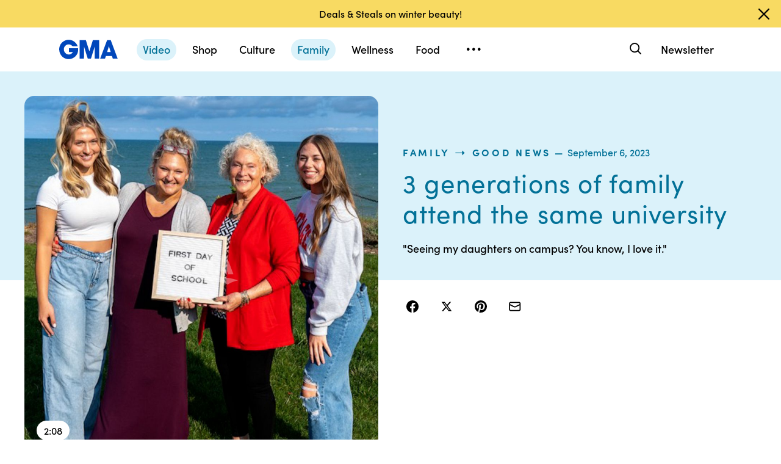

--- FILE ---
content_type: application/javascript; charset=utf-8
request_url: https://dcf.espn.com/TWDC-DTCI/prod/code/d8ee97d4c57c81e57bfe93bbc1e6d2a4.js?conditionId0=4924092
body_size: 6582
content:
Bootstrapper.bindImmediate(function(){var Bootstrapper=window["Bootstrapper"];var ensightenOptions=Bootstrapper.ensightenOptions;if(!/abcnews\.go\.com(\/fitt)?\/widgets/i.test(location.href)){Bootstrapper.Braze=Bootstrapper.Braze||{};Bootstrapper.Braze.initBraze=function(){if(window.braze!==undefined)return;var _dl=__dataLayer||{},pzn=_dl.pzn||{},mvpdName=pzn.mvpdName||"",visitor=_dl.visitor||{},swid=visitor.swid,site=_dl.site||{},page=_dl.page||{},siteKey=site.site?site.site.match(/[^-]*/)[0]:"",
country=Bootstrapper.Cookies.get("country")||"",baseBrazeUrl=Bootstrapper.Braze.siteConfig.baseURL||"sdk.iad-03.braze.com",brazeId=Bootstrapper.Braze.siteConfig.brazeID,brazeDomain=Bootstrapper.Braze.siteConfig.domain,brazeConfig;if(window.location.search)if(window.location.search.indexOf("useBrazeQa\x3dtrue")>-1){brazeId=Bootstrapper.Braze.siteConfig.testID;Bootstrapper.Logging.logMsg("using test braze id")}if(brazeId){+function(a,p,P,b,y){a.braze={};a.brazeQueue=[];for(var s="BrazeSdkMetadata DeviceProperties Card Card.prototype.dismissCard Card.prototype.removeAllSubscriptions Card.prototype.removeSubscription Card.prototype.subscribeToClickedEvent Card.prototype.subscribeToDismissedEvent Card.fromContentCardsJson ImageOnly CaptionedImage ClassicCard ControlCard ContentCards ContentCards.prototype.getUnviewedCardCount Feed Feed.prototype.getUnreadCardCount ControlMessage InAppMessage InAppMessage.SlideFrom InAppMessage.ClickAction InAppMessage.DismissType InAppMessage.OpenTarget InAppMessage.ImageStyle InAppMessage.Orientation InAppMessage.TextAlignment InAppMessage.CropType InAppMessage.prototype.closeMessage InAppMessage.prototype.removeAllSubscriptions InAppMessage.prototype.removeSubscription InAppMessage.prototype.subscribeToClickedEvent InAppMessage.prototype.subscribeToDismissedEvent InAppMessage.fromJson FullScreenMessage ModalMessage HtmlMessage SlideUpMessage User User.Genders User.NotificationSubscriptionTypes User.prototype.addAlias User.prototype.addToCustomAttributeArray User.prototype.addToSubscriptionGroup User.prototype.getUserId User.prototype.getUserId User.prototype.incrementCustomUserAttribute User.prototype.removeFromCustomAttributeArray User.prototype.removeFromSubscriptionGroup User.prototype.setCountry User.prototype.setCustomLocationAttribute User.prototype.setCustomUserAttribute User.prototype.setDateOfBirth User.prototype.setEmail User.prototype.setEmailNotificationSubscriptionType User.prototype.setFirstName User.prototype.setGender User.prototype.setHomeCity User.prototype.setLanguage User.prototype.setLastKnownLocation User.prototype.setLastName User.prototype.setPhoneNumber User.prototype.setPushNotificationSubscriptionType InAppMessageButton InAppMessageButton.prototype.removeAllSubscriptions InAppMessageButton.prototype.removeSubscription InAppMessageButton.prototype.subscribeToClickedEvent FeatureFlag FeatureFlag.prototype.getStringProperty FeatureFlag.prototype.getNumberProperty FeatureFlag.prototype.getBooleanProperty automaticallyShowInAppMessages destroyFeed hideContentCards showContentCards showFeed showInAppMessage deferInAppMessage toggleContentCards toggleFeed changeUser destroy getDeviceId getDeviceId initialize isPushBlocked isPushPermissionGranted isPushSupported logCardClick logCardDismissal logCardImpressions logContentCardImpressions logContentCardClick logCustomEvent logFeedDisplayed logInAppMessageButtonClick logInAppMessageClick logInAppMessageHtmlClick logInAppMessageImpression logPurchase openSession requestPushPermission removeAllSubscriptions removeSubscription requestContentCardsRefresh requestFeedRefresh refreshFeatureFlags requestImmediateDataFlush enableSDK isDisabled setLogger setSdkAuthenticationSignature addSdkMetadata disableSDK subscribeToContentCardsUpdates subscribeToFeedUpdates subscribeToInAppMessage subscribeToSdkAuthenticationFailures toggleLogging unregisterPush wipeData handleBrazeAction subscribeToFeatureFlagsUpdates getAllFeatureFlags logFeatureFlagImpression".split(" "),
i=0;i<s.length;i++){for(var m=s[i],k=a.braze,l=m.split("."),j=0;j<l.length-1;j++)k=k[l[j]];k[l[j]]=(new Function("return function "+m.replace(/\./g,"_")+"(){window.brazeQueue.push(arguments); return true}"))()}window.braze.getDeferredInAppMessage=function(){return new window.braze.InAppMessage};window.braze.getCachedContentCards=function(){return new window.braze.ContentCards};window.braze.getCachedFeed=function(){return new window.braze.Feed};window.braze.getUser=function(){return new window.braze.User};
window.braze.getFeatureFlag=function(){return new window.braze.FeatureFlag};(y=p.createElement(P)).type="text/javascript";y.src="https://js.appboycdn.com/web-sdk/5.6/braze.min.js";y.async=1;(b=p.getElementsByTagName(P)[0]).parentNode.insertBefore(y,b)}(window,document,"script");brazeConfig={baseUrl:baseBrazeUrl,enableLogging:false,inAppMessageZIndex:1000020};if(brazeDomain!=="")brazeConfig.safariWebsitePushId=brazeDomain;if(Bootstrapper.Braze.siteConfig.enableCustomHTML){brazeConfig.allowUserSuppliedJavascript=
true;brazeConfig.enableHtmlInAppMessages=true}if(Bootstrapper.Braze.siteConfig.serviceWorkerLocation&&typeof Bootstrapper.Braze.siteConfig.serviceWorkerLocation==="string")brazeConfig.serviceWorkerLocation=Bootstrapper.Braze.siteConfig.serviceWorkerLocation;Bootstrapper.Logging.logMsg("init braze: ",brazeId,brazeConfig);braze.initialize(brazeId,brazeConfig);if(swid)if(site.site==="natgeo"){if(swid.startsWith("{"))window.braze.changeUser(swid)}else window.braze.changeUser(swid);braze.subscribeToInAppMessage(function(inAppMessage){var shouldDisplay=
true;if(inAppMessage instanceof braze.InAppMessage){var msgId=inAppMessage.extras["msg-id"];if(msgId=="push-primer"){if(!braze.isPushSupported()||braze.isPushPermissionGranted()||braze.isPushBlocked())shouldDisplay=false;if(inAppMessage.buttons[0]!=null)inAppMessage.buttons[0].subscribeToClickedEvent(function(){braze.requestPushPermission(function(){document.dispatchEvent(new Event("braze.pushsuccess"))},function(){document.dispatchEvent(new Event("braze.pushblock"))})})}}if(shouldDisplay)braze.showInAppMessage(inAppMessage)});
braze.logCustomEvent("Page Visited:",{type:page.page_type||"N/A",slug:page.slug||"N/A",network:page.networkName||"N/A",url:page.page_url||"N/A"});var customConfig={"ABC Affiliate":pzn.affiliate_id,"MVPD Provider":pzn.mvpdName,"Account":visitor.loggedIn,"MVPD Authenticated":pzn.mvpdAuth};for(var key in customConfig)if(Object.hasOwnProperty.call(customConfig,key)){var val=customConfig[key];if(val&&val!=="N/A"){Bootstrapper.Logging.logMsg("braze",key,val);if(braze.getUser()!==undefined)braze.getUser().setCustomUserAttribute(key,
val)}}Bootstrapper.bindPageSpecificCompletion(function(){if(__dataLayer&&__dataLayer.pzn&&__dataLayer.pzn.login_status)if(braze.getUser()!==undefined)braze.getUser().setCustomUserAttribute("login_status",__dataLayer.pzn.login_status==="logged in"?true:false);window.braze.openSession();setTimeout(function(){document.dispatchEvent(new Event("braze.ready"));Bootstrapper.register("braze")},1E3)})}else Bootstrapper.Logging.logMsg("braze id not found")}}},4206095,683243,24);
Bootstrapper.bindImmediate(function(){var Bootstrapper=window["Bootstrapper"];var ensightenOptions=Bootstrapper.ensightenOptions;Bootstrapper.hbConfig={};Bootstrapper.hbConfig.trackingServer="abcnews.hb-api.omtrdc.net";Bootstrapper.hbConfig.playerName="Unified_TMS";Bootstrapper.hbConfig.channel="";Bootstrapper.hbConfig.appVersion="";Bootstrapper.hbConfig.debugLogging=false;Bootstrapper.hbConfig.ssl=true;var lastVideoId,bingeCount={};Bootstrapper.hbConfig.computeContextData=function(){var contextData=
{},_dl=__dataLayer,page=_dl.page||{},visitor=_dl.visitor||{},device=_dl.device||{},pzn=_dl.pzn||{},site=_dl.site||{},isLive=_dl.media.format==="live"||_dl.media.content_type==="live",playerId=_dl.media.player_id,currentBingeCount=0;if(lastVideoId!==_dl.media.media_id){if(!bingeCount[playerId])bingeCount[playerId]=0;bingeCount[playerId]+=1;lastVideoId=_dl.media.media_id}currentBingeCount=bingeCount[playerId]||1;if(isLive)currentBingeCount=1;contextData[ADB.Media.VideoMetadataKeys.FirstDigitalDate]=
_dl.media.digital_date;contextData[ADB.Media.VideoMetadataKeys.Rating]=_dl.media.rating;contextData[ADB.Media.VideoMetadataKeys.Originator]=_dl.media.videoOrigin;contextData[ADB.Media.VideoMetadataKeys.AssetId]=_dl.media.assetId||_dl.media.media_id;contextData[ADB.Media.VideoMetadataKeys.ShowType]=_dl.media.show_type;contextData[ADB.Media.VideoMetadataKeys.Season]=_dl.media.season;contextData[ADB.Media.VideoMetadataKeys.Episode]=_dl.media.episode;contextData[ADB.Media.VideoMetadataKeys.Genre]=_dl.media.genre;
contextData[ADB.Media.VideoMetadataKeys.Network]=_dl.media.network;contextData[ADB.Media.VideoMetadataKeys.Feed]=_dl.media.feed;contextData["media.affiliate_name"]=_dl.media.affiliate_name;contextData["media.start_type"]=_dl.media.start_type;contextData["media.video_start_source"]=_dl.media.video_start_source;contextData["media.video_binge_play_count"]=currentBingeCount;contextData["media.placement"]=_dl.media.placement;contextData["media.video_domain"]=_dl.media.video_domain;contextData["media.is_mute"]=
_dl.media.is_mute;contextData["media.position_number"]=_dl.media.module_position_number;contextData["media.tags"]=_dl.media.tags;contextData["media.video_size"]=_dl.media.video_size;contextData["media.asset_name"]=_dl.media.asset_name||page.asset_name;if(__dataLayer.media.format==="live"){currentBingeCount=1;contextData["live_channel_date_modified"]=__dataLayer.media.date_modified;contextData["live_channel_first_published"]=__dataLayer.media.first_published}contextData["media.date_modified"]=__dataLayer.media.date_modified;
contextData["media.first_published"]=__dataLayer.media.first_published;contextData["media.video_source_class"]=_dl.media.genre;contextData["page_url"]=page.page_url;contextData["page_name"]=page.page_name;contextData["section1"]=page.section1;contextData["section2"]=page.section2;contextData["prev_page"]=page.prev_page;contextData["platform"]=page.platform;contextData["referrer_video"]=document.referrer;contextData["content_type"]=page.content_type;contextData["story_id"]=page.story_id;contextData["story_title"]=
page.story_title;contextData["editorial_ad_keywords"]=page.editorial_ad_keywords;contextData["orientation"]=site.orientation;contextData["site"]=site.site;contextData["login_status"]=pzn.login_status;contextData["ad_blocker"]=visitor.ad_blocker;if(Bootstrapper.piNull){__dataLayer.visitor.swid="noconsent";contextData["swid"]="noconsent"}else contextData["swid"]=visitor.swid||"";contextData["consent_mode"]=_dl.privacy?_dl.privacy.mode:"";contextData["consent_string"]=_dl.privacy?_dl.privacy.consent:
"";contextData["device_platform"]=device.device_platform;Bootstrapper.hbConfig.contextData=contextData}},4199673,709541,24);
Bootstrapper.bindDependencyImmediate(function(){var Bootstrapper=window["Bootstrapper"];var ensightenOptions=Bootstrapper.ensightenOptions;Bootstrapper.Braze=Bootstrapper.Braze||{};Bootstrapper.Braze.siteConfig={};var dl=window.__dataLayer||{},site=dl.site||{},curSite=site.site||"";var siteKey=__dataLayer.site.site.match(/[^-]*/)[0]||"";var brazeConfigs={"abcn":"0ca73e32-3849-46c5-a406-e001c45b799e","gma":"55757413-a21a-4dfc-8e65-0dfb7f3cac8f","kabc":"10187d86-76ca-4351-a1ca-d70429bc4589","kfsn":"97d880e2-e302-457d-8f84-3b0c723cc8d7",
"kgo":"10f17976-ec0f-40bc-8fb8-e5b7fedd400b","ktrk":"c1a2ef63-cc18-42c3-a637-a49953e0b4c9","wabc":"349dd313-be71-4fd7-a84f-0dc24b550977","wls":"17f7a815-9672-49e7-ba92-b5dd86ec2cfc","wpvi":"41a5f393-4512-433f-9185-8216c72cf71b","wtvd":"2630dc24-c72f-46e5-a5b3-7c4dd656538d"},testBrazeConfigs={"abcn":"2b09c4e3-408a-4cb0-afbe-65a260c5c258","gma":"5808063a-e30d-4a71-a563-8481ecac8088","kabc":"6e07c2b2-1f63-4c7f-b513-5e9110de4bda","kfsn":"c24d94d3-dad1-41d3-9d4c-5c77f4e9d7f1","kgo":"62933c6f-7d1b-4668-a4e2-71a9f84b5843",
"ktrk":"9d5a05b7-87e7-4d1c-8ca2-0726279fac8d","wabc":"16e8428d-645b-4cb5-b329-06d14ff8f555","wls":"005d6bb8-69bc-43b7-be93-d814ec97a647","wpvi":"2d7cf94c-9bf2-4e21-92d0-c4d425643a3b","wtvd":"cce0fab3-3269-43cb-b86d-76e3d55c371a"},brazeDomainConfig={"abcn":"web.com.abcnews","gma":"web.com.abcnews","kabc":"web.com.abckabc","kfsn":"web.com.abckfsn","kgo":"web.com.abckgo","ktrk":"web.com.abcktrk","wabc":"web.com.abcwabc","wls":"web.com.abcwls","wpvi":"web.com.abcwpvi","wtvd":"web.com.abcwtvd"};Bootstrapper.Braze.siteConfig.brazeID=
brazeConfigs[siteKey];Bootstrapper.Braze.siteConfig.testID=testBrazeConfigs[siteKey];Bootstrapper.Braze.siteConfig.domain=brazeDomainConfig[siteKey]||"";Bootstrapper.Braze.siteConfig.enableCustomHTML=true;Bootstrapper.Braze.siteConfig.baseURL="sdk.iad-05.braze.com";if(siteKey==="abcn")Bootstrapper.Braze.siteConfig.baseURL="sdk.iad-01.braze.com";else if(siteKey==="gma")Bootstrapper.Braze.siteConfig.baseURL="sdk.iad-06.braze.com";if(typeof __dataLayer!=="undefined"&&typeof __dataLayer.subscribe==="function"&&
Bootstrapper.Braze.initBraze!==undefined)Bootstrapper.Braze.initBraze()},4125936,[4206095],712480,[683243],24);
Bootstrapper.bindDependencyImmediate(function(){var Bootstrapper=window["Bootstrapper"];var ensightenOptions=Bootstrapper.ensightenOptions;var _consentVars=Bootstrapper.getConsentVars();var sharedContextData=[["ad_blocker",__dataLayer.visitor?__dataLayer.visitor.ad_blocker:""],["affiliate_name",__dataLayer.site.affiliate_name||""],["app_version",__dataLayer.page.app_version||""],["author",__dataLayer.page.author||""],["auto_start",__dataLayer.pzn?__dataLayer.pzn.auto_start:""],["campaign_id",__dataLayer.page.campaign_id||
""],["canonical_url",__dataLayer.page.canonical_url||__dataLayer.page.page_url||""],["client_time",__dataLayer.page.timestamp||(new Date).getTime()],["columns",__dataLayer.page.columns||""],["consent_mode",__dataLayer.privacy?__dataLayer.privacy.mode:""],["consent_string",__dataLayer.privacy?__dataLayer.privacy.consent:""],["content_last_update_date",__dataLayer.page.content_last_update_date||""],["content_last_update_time",__dataLayer.page.content_last_update_time||""],["content_publish_date",__dataLayer.page.content_publish_date||
""],["content_publish_time",__dataLayer.page.content_publish_time||""],["content_type",__dataLayer.page.content_type||""],["day_of_week",__dataLayer.page.day_of_week||""],["device_platform",__dataLayer.device&&__dataLayer.device.device_platform?__dataLayer.device.device_platform:""],["edition",__dataLayer.site.edition||""],["editorial_ad_keywords",__dataLayer.page.editorial_ad_keywords||""],["editorial_ad_location",__dataLayer.page.editorial_ad_location||""],["editorial_audiences",__dataLayer.page.editorial_audiences||
""],["editorial_concepts",__dataLayer.page.editorial_concepts||""],["editorial_date",__dataLayer.page.editorial_date||""],["editorial_events",__dataLayer.page.editorial_events||""],["editorial_first_subject",__dataLayer.page.editorial_first_subject||""],["editorial_genre",__dataLayer.page.editorial_genre||""],["editorial_location",__dataLayer.page.editorial_location||""],["editorial_organization",__dataLayer.page.editorial_organization||""],["editorial_other_subjects",__dataLayer.page.editorial_other_subjects||
""],["editorial_people",__dataLayer.page.editorial_people||""],["editorial_property",__dataLayer.page.editorial_property||""],["editorial_provider",__dataLayer.page.editorial_provider||""],["editorial_publisher",__dataLayer.page.editorial_publisher||""],["editorial_reporter",__dataLayer.page.editorial_reporter||""],["editorial_series",__dataLayer.page.editorial_series||""],["editorial_source",__dataLayer.page.editorial_source||""],["editorial_unit",__dataLayer.page.editorial_unit||""],["email_id",
__dataLayer.visitor.email_id||""],["entitlements",__dataLayer.pzn.entitlements||""],["envName",__dataLayer.envName||Bootstrapper.ensightenOptions.publishPath],["hic_category",__dataLayer.page.hic_category||""],["isRepeat",__dataLayer.user&&__dataLayer.user.isRepeat?__dataLayer.user.isRepeat:""],["language",__dataLayer.site.language||""],["lead_type",__dataLayer.page.lead_type||""],["legacy_slug",__dataLayer.page.legacy_slug||""],["liveblog.post_headline",__dataLayer.page.liveblog_post_headline||""],
["liveblog.post_id",__dataLayer.page.liveblog_post_id||""],["login_status",__dataLayer.pzn?__dataLayer.pzn.login_status:""],["media.asset_title",__dataLayer.page.media_asset_title||""],["media.id",__dataLayer.page.media_id||""],["media.name",__dataLayer.page.media_name||""],["media_on_page",__dataLayer.page.media_on_page||""],["mktg_campaign",__dataLayer.page.mktg_campaign||""],["module_name",__dataLayer.page.module_name||""],["mvpd",__dataLayer.visitor.mvpd||""],["network",__dataLayer.page.network||
""],["orientation",__dataLayer.site.orientation||""],["page_auto_refresh",__dataLayer.page.page_auto_refresh||""],["page_id",__dataLayer.page.page_id||""],["page_id_source",__dataLayer.page.page_id_source||""],["page_infrastructure",__dataLayer.page.page_infrastructure||""],["page_name",__dataLayer.page.page_name||""],["page_url",__dataLayer.page.page_url||""],["platform",__dataLayer.page.platform||""],["portal",__dataLayer.site.portal||""],["position_number",__dataLayer.page.position_number||""],
["post_available",__dataLayer.page.post_available||""],["post_counter",__dataLayer.page.post_counter||""],["prev_page",__dataLayer.page.prev_page||""],["prev_url",__dataLayer.page.prev_url||""],["privacystate",_consentVars.privacystate],["referrer",document.referrer||"none"],["rsid",__dataLayer.rsid||""],["section",__dataLayer.page.section||""],["section1",__dataLayer.page.section1||""],["section2",__dataLayer.page.section2||""],["site",__dataLayer.site.site||""],["siteDomain",__dataLayer.site.baseDomain||
""],["slug",__dataLayer.page.slug||""],["story_id",__dataLayer.page.story_id||""],["story_title",__dataLayer.page.story_title||""],["swid",_consentVars.swid||""],["takeover_status",__dataLayer.page.takeover_status||""],["time_of_day",__dataLayer.page.time_of_day||""],["userab_cookie",__dataLayer.page.userab_cookie||""],["video_domain",__dataLayer.page.video_domain||""],["video_source_class",__dataLayer.page.video_source_class||__dataLayer.page.video_genre||""],["view_type",__dataLayer.page.view_type||
""],["widget_location",__dataLayer.page.widget_location||""],["word_count",__dataLayer.page.word_count||""]],sharedPageVars=[["campaign",__dataLayer.page.mktg_campaign||location.search.match(/cmpid=.*?(&|$)/i)?location.search.match(/cmpid=.*?(&|$)/i)[0].replace("\x26",""):""],["pageName",__dataLayer.page.page_name||""],["server",__dataLayer.site.site||""],["pageType",__dataLayer.page.content_type||""],["referrer",document.referrer||""],["pageURL",__dataLayer.page.page_url||window.location.href]];
__dataLayer.adobeConfig={"MCID":"C7A21CFE532E6E920A490D45@AdobeOrg","visitorNamespace":"","linkInternalFilters":"javascript:,"+location.hostname,"serverName":"","trackingServer":"w88.go.com","trackingServerSecure":"sw88.go.com","reportSuite":Bootstrapper.ensightenOptions.publishPath==="prod"?"wdgnewwdgnewgmaweb":"wdgnewwdgnewgmawebdev","pageVariables":sharedPageVars,"contextData":sharedContextData,"interceptActivityMap":0,"extra_link_track_vars":["app_version","content_type","network","page_name",
"page_url","platform","prev_url","section1","login_status","rsid","orientation","site","ad_blocker","swid","isRepeat"],"timestamp":1,"usePlugins":false,"eventsEnabled":true,"useModules":false};__dataLayer.adobeConfigs=__dataLayer.adobeConfigs||[];if(__dataLayer.adobeConfigs.indexOf("adobeConfig")===-1)__dataLayer.adobeConfigs.push("adobeConfig");var initConfigs=[];__dataLayer.adobeConfigs.forEach(function(cname,i){var configTemplate={"visitor":{"enabled":1,"visitorConfig":{"MCID":__dataLayer[cname].MCID||
"","demdexDomain":__dataLayer[cname].demdexDomain||"disney.demdex.net","audienceManagerServer":__dataLayer[cname].demdexDomain||"disney.demdex.net","trackingServer":__dataLayer[cname].trackingServer||"w88.go.com","trackingServerSecure":__dataLayer[cname].trackingServerSecure||"sw88.go.com","cookieLifetime":"","cookieDomain":"","disableIdSyncs":true,"overwriteCrossDomainMCIDAndAID":true,"marketingCloudServer":__dataLayer[cname].trackingServer||"w88.go.com","marketingCloudServerSecure":__dataLayer[cname].trackingServerSecure||
"sw88.go.com","disableThirdPartyCookies":true}},"analytics":{"namespace":__dataLayer[cname].nameSpace||"s_omni","enabled":1,"analyticsConfig":{"trackingServer":__dataLayer[cname].trackingServer||"w88.go.com","trackingServerSecure":__dataLayer[cname].trackingServerSecure||"sw88.go.com","visitorNamespace":__dataLayer[cname].visitorNamespace||"","server":__dataLayer[cname].serverName||"","charSet":__dataLayer[cname].charSet||"UTF-8","trackDownloadLinks":__dataLayer[cname].trackDownloadLinks||1,"trackExternalLinks":__dataLayer[cname].trackExternalLinks||
1,"trackInlineStats":__dataLayer[cname].trackInlineStats||1,"writeSecureCookies":0,"linkLeaveQueryString":__dataLayer[cname].linkLeaveQueryString||0,"linkTrackVars":"None","linkTrackEvents":"None","linkDownloadFileTypes":"exe,zip,wav,mp3,mov,mpg,avi,wmv,pdf,doc,docx,xls,xlsx,ppt,pptx","linkInternalFilters":__dataLayer[cname].linkInternalFilters,"useBeacon":__dataLayer[cname].useBeacon||0,"usePlugins":__dataLayer[cname].usePlugins||0,"reportSuites":__dataLayer[cname].reportSuite},"events":{"eventsEnabled":__dataLayer[cname].eventsEnabled||
0,"extraVarsToTrack":__dataLayer[cname].extra_link_track_vars||[],"timestamp":__dataLayer[cname].timestamp||0},"plugins":{"enabled":__dataLayer[cname].usePlugins||0,"enabledList":__dataLayer[cname].enabledPlugins||["getvalonce","split","channel manager","cross visit","query string","join","replace","time parting"],"interceptActivityMap":__dataLayer[cname].interceptActivityMap||0},"modules":{"enabled":__dataLayer[cname].useModules||0,"enabledList":__dataLayer[cname].enabledModules||["activitymap",
"integrate","audience manager"]},"preCallbacks":{"enabled":__dataLayer[cname].enabledPreCallbacks||0,"actual":__dataLayer[cname].preCallbacks||[]},"postCallbacks":{"enabled":__dataLayer[cname].enabledPostCallbacks||0,"actual":__dataLayer[cname].postCallbacks||[]},"contextData":{"enabled":__dataLayer[cname].enabledContextData||1,"pairs":__dataLayer[cname].contextData||[]},"pageVariables":{"enabled":__dataLayer[cname].enabledPageVariables||1,"pairs":__dataLayer[cname].pageVariables||[]},"piNulling":{"nullValues":[]}}};
initConfigs.push(configTemplate)});if(Bootstrapper.Adobe&&typeof Bootstrapper.Adobe.init==="function")Bootstrapper.Adobe.init(initConfigs)},4200674,[4223558],747526,[747223],24);
Bootstrapper.bindDependencyImmediate(function(){var Bootstrapper=window["Bootstrapper"];var ensightenOptions=Bootstrapper.ensightenOptions;const _dl=window.__dataLayer||{};const site=_dl.site?_dl.site.site:undefined;const visionConfig={app_bundle_id:site,app_id:"gma-web",app_platform:"web",app_suite:Bootstrapper.ensightenOptions.publishPath==="prod"?"wdgnewwdgnewgmaweb":"wdgnewwdgnewgmawebdev",app_version:"0",debugMode:!!window.debugMode,skipPrivacyValidation:true,url:""};try{Bootstrapper.startVision(visionConfig,
{skipEvents:true})}catch(error){console.log("VISION Error - Bootstrapper.startVision has an internal error: ",error)}try{Bootstrapper.startDisneyCore({enableExtensions:["vision"],product:"good morning america"})}catch(error){console.log("DisneyCore Error - Bootstrapper.startDisneyCore has an internal error: ",error)}},4215070,[4208975,4196320,4221746],779107,[763742,778732,791102],24);

--- FILE ---
content_type: text/vtt;charset=ISO-8859-1
request_url: https://abcnews.go.com/video/caption?id=102975878
body_size: 4022
content:
WEBVTT

00:00:00.000 --> 00:00:03.381 align:middle line:90%
[MUSIC PLAYING]

00:00:03.381 --> 00:00:05.800 align:middle line:90%


00:00:05.800 --> 00:00:08.650 align:middle line:10%
Having these
experiences with my mom

00:00:08.650 --> 00:00:10.480 align:middle line:10%
is going to be something
I'm going to remember

00:00:10.480 --> 00:00:12.580 align:middle line:10%
for the rest of my life.

00:00:12.580 --> 00:00:15.550 align:middle line:10%
Seeing my daughters
on campus, I love it.

00:00:15.550 --> 00:00:18.315 align:middle line:10%
[MUSIC PLAYING]

00:00:18.315 --> 00:00:27.100 align:middle line:90%


00:00:27.100 --> 00:00:28.480 align:middle line:84%
I was clearly
already admitted.

00:00:28.480 --> 00:00:29.410 align:middle line:10%
She was admitted.

00:00:29.410 --> 00:00:32.320 align:middle line:10%
And then all of a sudden, they
were like, oh, we're going too.

00:00:32.320 --> 00:00:33.760 align:middle line:10%
It was really surprising.

00:00:33.760 --> 00:00:34.930 align:middle line:10%
I didn't expect it.

00:00:34.930 --> 00:00:37.910 align:middle line:10%
My grandma's mom
just passed away.

00:00:37.910 --> 00:00:40.795 align:middle line:10%
And I think my mom had, like,
a realization that you know,

00:00:40.795 --> 00:00:42.820 align:middle line:10%
your mom's not always
going to be there.

00:00:42.820 --> 00:00:45.460 align:middle line:10%
And I think it's just the
fact of them literally

00:00:45.460 --> 00:00:47.200 align:middle line:10%
going to the same
classroom every day,

00:00:47.200 --> 00:00:49.900 align:middle line:10%
probably working on projects
and just getting, like,

00:00:49.900 --> 00:00:52.120 align:middle line:10%
another aspect of
spending time with her,

00:00:52.120 --> 00:00:53.800 align:middle line:10%
like that good quality time.

00:00:53.800 --> 00:00:55.540 align:middle line:10%
And she said, I'm
thinking about doing this.

00:00:55.540 --> 00:00:57.430 align:middle line:10%
And I said, I really
think you should.

00:00:57.430 --> 00:00:59.890 align:middle line:10%
And she said, well, I think
you ought to consider it too.

00:00:59.890 --> 00:01:01.810 align:middle line:10%
And I'm like, oh, my gosh.

00:01:01.810 --> 00:01:02.950 align:middle line:10%
I think you're right.

00:01:02.950 --> 00:01:07.000 align:middle line:10%
It helped fill an
empty space for me

00:01:07.000 --> 00:01:08.530 align:middle line:10%
with-- since my mom's gone.

00:01:08.530 --> 00:01:09.620 align:middle line:10%
I have a little time now.

00:01:09.620 --> 00:01:10.420 align:middle line:10%
I'm like, you know what?

00:01:10.420 --> 00:01:12.580 align:middle line:10%
I should-- I should get
that graduate degree

00:01:12.580 --> 00:01:13.660 align:middle line:10%
that I've always wanted.

00:01:13.660 --> 00:01:16.270 align:middle line:10%
And Carthage has this amazing
program, this master's

00:01:16.270 --> 00:01:18.520 align:middle line:10%
in business and
design and innovation,

00:01:18.520 --> 00:01:22.570 align:middle line:10%
which is really in line with
all the things that I love.

00:01:22.570 --> 00:01:26.042 align:middle line:10%
[MUSIC PLAYING]

00:01:26.042 --> 00:01:38.970 align:middle line:90%


00:01:38.970 --> 00:01:42.480 align:middle line:10%
We can walk them to class,
have this little study group,

00:01:42.480 --> 00:01:46.050 align:middle line:10%
or, you know, get dinner
together in the cafeteria.

00:01:46.050 --> 00:01:49.230 align:middle line:10%
So it's kind of just,
like, a nice slice of home

00:01:49.230 --> 00:01:51.450 align:middle line:10%
brought to campus.

00:01:51.450 --> 00:01:53.610 align:middle line:10%
Never hesitate to
follow your fear.

00:01:53.610 --> 00:01:57.480 align:middle line:10%
In my life, it's led me to
my greatest opportunities.

00:01:57.480 --> 00:02:01.140 align:middle line:10%
And it's also built
my greatest strengths,

00:02:01.140 --> 00:02:04.200 align:middle line:10%
is following-- if I always
stayed in my comfort zone,

00:02:04.200 --> 00:02:05.880 align:middle line:10%
I wouldn't be where I am today.

00:02:05.880 --> 00:02:08.030 align:middle line:90%
[MUSIC PLAYING]

--- FILE ---
content_type: text/json;charset=UTF-8
request_url: https://abcnews.go.com/video/itemfeed?id=102975878&aspectRatio=true
body_size: 1472
content:
{
	"@attributes" : {
		"version" : "2.0"
	},
	"channel" : {
		"category" : "",
		"pubDate" : "",
		"language" : "en",
		"ttl" : "10",
		"item" : {
			"shareEnabled" : true,
			"media-group" : {
				"media-content" : [
					{
						"temporalType" : "vod",
						"media-category" : {
							"@attributes" : {
								"schema" : "http:\/\/mrss.akamai.com\/user_agent_hint",
								"label" : "HDS_ALL"
							}
						},
						"@attributes" : {
							"isLive" : "false",
							"url" : "https:\/\/service-pkgabcnews.akamaized.net\/opp\/hls\/abcnews\/2023\/09\/230906_gma_digital_threegenerations_sq_,500,800,1200,1800,2500,3200,4500,.mp4.csmil\/manifest.f4m",
							"type" : "video\/f4m",
							"medium" : "video",
							"duration" : 128,
							"isDefault" : "true"
						}
					},
					{
						"temporalType" : "vod",
						"media-category" : {
							"@attributes" : {
								"schema" : "http:\/\/mrss.akamai.com\/user_agent_hint",
								"label" : "HLS_ALL"
							}
						},
						"@attributes" : {
							"isLive" : "false",
							"url" : "https:\/\/service-pkgabcnews.akamaized.net\/opp\/hls\/abcnews\/2023\/09\/230906_gma_digital_threegenerations_sq_,500,800,1200,1800,2500,3200,4500,.mp4.csmil\/playlist.m3u8",
							"type" : "application\/x-mpegURL",
							"medium" : "video",
							"duration" : 128,
							"isSquare" : "true"
						}
					},
					{
						"temporalType" : "vod",
						"media-category" : {
							"@attributes" : {
								"schema" : "http:\/\/mrss.akamai.com\/user_agent_hint",
								"label" : "PDL_MED"
							}
						},
						"@attributes" : {
							"isLive" : "false",
							"url" : "https:\/\/ondemand.abcnews.com\/playback\/abcnews\/2023\/09\/230906_gma_digital_threegenerations_sq_700.mp4",
							"type" : "video\/mp4",
							"medium" : "video",
							"duration" : 128
						}
					},
					{
						"temporalType" : "vod",
						"media-category" : {
							"@attributes" : {
								"schema" : "http:\/\/mrss.akamai.com\/user_agent_hint",
								"label" : "PDL_LOW"
							}
						},
						"@attributes" : {
							"isLive" : "false",
							"url" : "https:\/\/ondemand.abcnews.com\/playback\/abcnews\/2023\/09\/230906_gma_digital_threegenerations_sq_700.mp4",
							"type" : "video\/mp4",
							"medium" : "video",
							"duration" : 128
						}
					}
				],
				"media-title" : "3 generations of family attend the same university",
				"media-description" : "\"Seeing my daughters on campus? You know, I love it.\"",
				"media-genre" : "show - extras",
				"media-asset-title" : "230906_gma_digital_threegenerations_video",
				"media-subTitle" : {
					"@attributes" : {
						"type" : "application\/ttml+xml",
						"lang" : "en",
						"href" : "https:\/\/abcnews.go.com\/xmldata\/caption?id=102975878"
					}
				},
				"media-thumbnail" : {
					"@attributes" : {
						"url" : "https:\/\/s.abcnews.com\/images\/GMA\/230906_gma_digital_threegenerations_hpMain_16x9_992.jpg",
						"width" : "640",
						"height" : "360"
					}
				},
				"media-thumbnails" : [
					{
						"@attributes" : {
							"url" : "https:\/\/s.abcnews.com\/images\/GMA\/230906_gma_digital_threegenerations_hpMain_16x9_992.jpg",
							"width" : "640",
							"height" : "360"
						}
					},
					{
						"@attributes" : {
							"url" : "https:\/\/s.abcnews.com\/images\/GMA\/230906_gma_digital_threegenerations_hpMain_9x16_992.jpg",
							"width" : "360",
							"height" : "640"
						}
					},
					{
						"@attributes" : {
							"url" : "https:\/\/s.abcnews.com\/images\/GMA\/230906_gma_digital_threegenerations_hpMain_1x1_608.jpg",
							"width" : "360",
							"height" : "360"
						}
					}
				],
				"media-embed" : {
					"@attributes" : {
						"url" : "https:\/\/abcnews.go.com\/video\/embed",
						"width" : "640",
						"height" : "360"
					},
					"media-param" : {
						"@attributes" : {
							"name" : "type"
						},
						"#text" : "text\/javascript"
					}
				}
			},
			"temporalType" : "vod",
			"thumb" : "https:\/\/s.abcnews.com\/images\/GMA\/230906_gma_digital_threegenerations_hpMain_16x9_992.jpg",
			"link" : "https:\/\/abcnews.go.com\/GMA\/Family\/video\/3-generations-family-attend-same-university-102975878",
			"description" : "",
			"aspectRatio" : "1x1",
			"title" : "3 generations of family attend the same university",
			"omniture" : {
				"channel" : "abcn:gma",
				"event1" : "event1",
				"prop4" : "video",
				"prop3" : "102975878|230906_gma_digital_threegenerations_video|sec_live|3 generations of family attend the same university",
				"eVar2" : "102975878|230906_gma_digital_threegenerations_video|sec_live|3 generations of family attend the same university",
				"prop25" : "102975878",
				"eVar12" : "102975878",
				"prop18" : "player|videoindex",
				"eVar15" : "player|videoindex",
				"prop16" : "videoadtree|SoftNews",
				"prop31" : "abcn:live",
				"prop32" : "",
				"prop33" : "",
				"prop34" : "",
				"eVar32" : "show - extras",
				"eVar40" : "3 generations of family attend the same university",
				"prop40" : "3 generations of family attend the same university",
				"eVar42" : "09-06-2023",
				"prop42" : "09-06-2023",
				"eVar43" : "20:03",
				"prop43" : "20:03",
				"eVar45" : "family, college, university, 3 generations, daughters, higher education, gma",
				"eVar46" : "https:\/\/abcnews.go.com\/GMA\/Family\/video\/3-generations-family-attend-same-university-102975878",
				"eVar47" : "",
				"prop47" : "",
				"eVar49" : "09-06-2023",
				"prop49" : "09-06-2023",
				"event12" : "event12",
				"eVar20" : "videoadtree|SoftNews",
				"prop54" : "ShortForm",
				"eVar54" : "ShortForm",
				"prop56" : "128",
				"eVar56" : "128"
			},
			"transcript" : "",
			"videoContentType" : "sf",
			"freewheel" : {
				"videoAssetId" : "news-102975878"
			},
			"comscore" : {
				"show" : "GMA"
			},
			"nielsenDate" : "20230906 16:05:00",
			"timestamp" : "Wed, 06 Sep 2023 16:05:00 -0400",
			"kalturaId" : null,
			"canonicalUrl" : "https:\/\/abcnews.go.com\/GMA\/Family\/video\/3-generations-family-attend-same-university-102975878",
			"outbrainSrcUrl" : "http:\/\/abcnews.go.com\/GMA\/video",
			"pubDate" : "Sep 6, 2023, 4:05 PM",
			"adTags" : "SoftNews",
			"isLiveVideo" : false,
			"guid" : "102975878",
			"shareUrl" : "https:\/\/www.goodmorningamerica.com\/family\/video\/3-generations-family-attend-same-university-102975878",
			"category" : "gma",
			"unicorn" : null,
			"mediatype" : "default"
		}
	}
}

--- FILE ---
content_type: application/x-javascript;charset=utf-8
request_url: https://sw88.go.com/id?d_visid_ver=5.5.0&d_fieldgroup=A&mcorgid=C7A21CFE532E6E920A490D45%40AdobeOrg&mid=87372012273364477471987018008424855675&d_coppa=true&ts=1769030027452
body_size: -47
content:
{"mid":"87372012273364477471987018008424855675"}